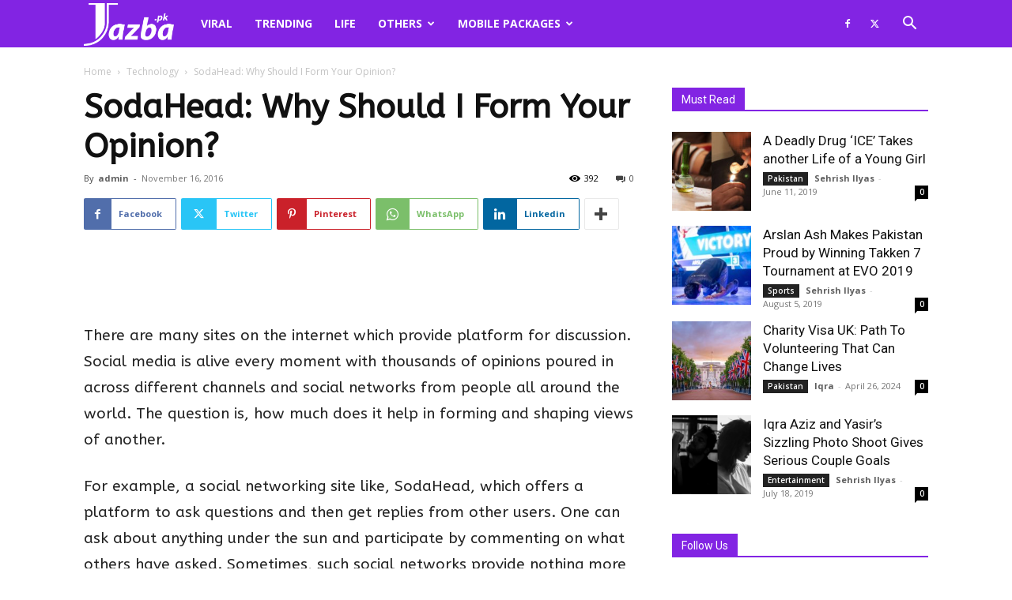

--- FILE ---
content_type: text/html; charset=UTF-8
request_url: https://jazba.pk/wp-admin/admin-ajax.php?td_theme_name=Newspaper&v=12.6.2
body_size: -452
content:
{"2903":393}

--- FILE ---
content_type: text/html; charset=utf-8
request_url: https://www.google.com/recaptcha/api2/aframe
body_size: 246
content:
<!DOCTYPE HTML><html><head><meta http-equiv="content-type" content="text/html; charset=UTF-8"></head><body><script nonce="Y2c50ys3lkemUP8I-ynUUw">/** Anti-fraud and anti-abuse applications only. See google.com/recaptcha */ try{var clients={'sodar':'https://pagead2.googlesyndication.com/pagead/sodar?'};window.addEventListener("message",function(a){try{if(a.source===window.parent){var b=JSON.parse(a.data);var c=clients[b['id']];if(c){var d=document.createElement('img');d.src=c+b['params']+'&rc='+(localStorage.getItem("rc::a")?sessionStorage.getItem("rc::b"):"");window.document.body.appendChild(d);sessionStorage.setItem("rc::e",parseInt(sessionStorage.getItem("rc::e")||0)+1);localStorage.setItem("rc::h",'1768940828911');}}}catch(b){}});window.parent.postMessage("_grecaptcha_ready", "*");}catch(b){}</script></body></html>

--- FILE ---
content_type: text/plain
request_url: https://www.google-analytics.com/j/collect?v=1&_v=j102&a=376111608&t=pageview&_s=1&dl=https%3A%2F%2Fjazba.pk%2Fsodahead-form-opinion%2F&ul=en-us%40posix&dt=SodaHead%3A%20Why%20Should%20I%20Form%20Your%20Opinion%3F&sr=1280x720&vp=1280x720&_u=IEBAAEABAAAAACAAI~&jid=907047546&gjid=1713914508&cid=2137060340.1768940827&tid=UA-81615924-1&_gid=355414447.1768940827&_r=1&_slc=1&z=357327260
body_size: -448
content:
2,cG-VR0SVJPGB3